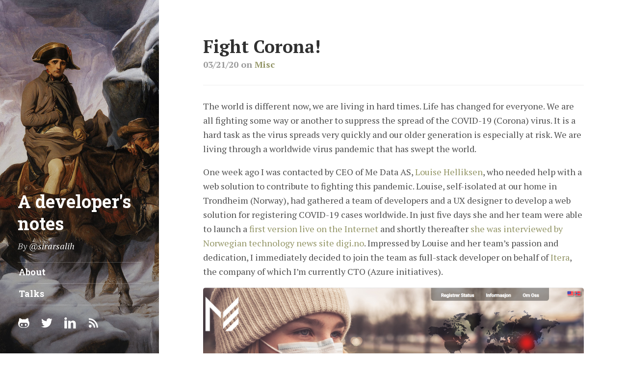

--- FILE ---
content_type: text/html; charset=utf-8
request_url: https://sirarsalih.com/2020/03/21/fight-corona/
body_size: 3487
content:
<!DOCTYPE html>
<html lang="en">

  <script type="text/javascript">
    var host = "sirarsalih.com";
    if ((host == window.location.host) && (window.location.protocol != "https:"))
        window.location.protocol = "https";
</script>

<head>
  <meta charset="UTF-8">
  <meta name="viewport" content="width=device-width, initial-scale=1.0, maximum-scale=1">

  <title>Fight Corona! A developer's notes</title>

  <!-- CSS -->
  <link rel="stylesheet" href="https://fonts.googleapis.com/css?family=Roboto+Slab:700|PT+Serif:400,400italic,700,700italic" type="text/css">
  <link rel="stylesheet" href="https://sirarsalih.com/public/css/poole.css">
  <link rel="stylesheet" href="https://sirarsalih.com/public/css/hyde.css">
  <link rel="stylesheet" href="https://sirarsalih.com/public/css/jekyll-github.css">

  <link rel="canonical" href="https://sirarsalih.com/2020/03/21/fight-corona/" />

  

  

  

  <style>
    .content a,
    .related-posts li a:hover {
      color: #949667;
    }
    ::selection {
      color: #fff;
      background: #949667;
    }
    ::-moz-selection {
      color: #fff;
      background: #949667;
    }
  </style>

  <!-- Icons -->
  <link rel="apple-touch-icon-precomposed" sizes="144x144" href="/public/apple-touch-icon-144-precomposed.png">
  <link rel="shortcut icon" href="/public/favicon.ico">

  <!-- RSS -->
  <link rel="alternate" type="application/atom+xml" title="A developer's notes" href="https://sirarsalih.com/atom.xml">
</head>


  <body>
    <a id="_menu" class="menu" href="#_sidebar">☰</a>    

    <main class="content container">
      


<article class="post">
  <h1 class="post-title">Fight Corona!</h1>
  <div class="post-date">
    <time datetime="2020-03-21T00:00:00+00:00">03/21/20</time>
    <span>on <a href="/tag/misc/">Misc</a></span>
  </div>
  
  <hr/>
  <p>The world is different now, we are living in hard times. Life has changed for everyone. We are all fighting some way or another to suppress the spread of the COVID-19 (Corona) virus. It is a hard task as the virus spreads very quickly and our older generation is especially at risk. We are living through a worldwide virus pandemic that has swept the world.</p>

<p>One week ago I was contacted by CEO of Me Data AS, <a href="https://twitter.com/LHelliksen">Louise Helliksen</a>, who needed help with a web solution to contribute to fighting this pandemic. Louise, self-isolated at our home in Trondheim (Norway), had gathered a team of developers and a UX designer to develop a web solution for registering COVID-19 cases worldwide. In just five days she and her team were able to launch a <a href="https://world-citizen-report.com/">first version live on the Internet</a> and shortly thereafter <a href="https://www.digi.no/artikler/hun-lager-globalt-korona-register-fra-karantene-i-trondheim/487525">she was interviewed by Norwegian technology news site digi.no</a>. Impressed by Louise and her team’s passion and dedication, I immediately decided to join the team as full-stack developer on behalf of <a href="https://itera.no">Itera</a>, the company of which I’m currently CTO (Azure initiatives).</p>

<p><a href="https://world-citizen-report.com/"><img src="https://sirarsalih.com/public/img/fight_corona.png" /></a>
<em>World-citizen-report.com</em></p>

<p>Security is without doubt a crucial part in this project and on board is no other than CSO of Nordic Choice Hotels, <a href="https://twitter.com/thorsheim">Per Thorsheim</a>, in addition to a group of rockstar developers and a UX designer. I find it really cool to be part of this dream team working on something that is so greater than all of us; we are literally trying to save the world with technology. <a href="https://world-citizen-report.com/">World-Citizen-Report</a> is created for the citizens of the world, so we can get a better overview of this ongoing pandemic and do our part in technology to help the heroes in the health industry.</p>

<p>Now, it’s time for me to go back to coding as we are working against the clock.</p>

<p>Stay safe everyone!</p>

</article>


<aside class="author">
  <h2 class="aside-title">About</h2>

  
  <img class="me" src="/public/img/me_5.png" alt="Sirar Salih"/>
  

  <p>Hi, I’m Sirar! I love writing code and talking about it.</p>

<p>Follow me on <a href="https://twitter.com/sirarsalih">Twitter</a> and check out my stuff at <a href="https://github.com/sirarsalih">GitHub</a>.</p>

<p>Blog theme is <a href="http://qwtel.com/hydejack/">Hydejack</a> built with <a href="https://jekyllrb.com/">Jekyll</a> and <a href="https://github.com/sirarsalih/sirarsalih.github.io">hosted at GitHub</a>.</p>

</aside>


<aside class="related">
  <h2 class="aside-title">Related Posts</h2>
  <ul class="related-posts">
    
    
    
      
        
        
      
      
        <li>
          <h4>
            <a href="/2018/08/14/i-will-speak-at-build-stuff-2018/">
              <span>I will speak at Build Stuff 2018</span>
              <small>08/14/18</small>
            </a>
          </h4>
        </li>
      
    
      
      
        <li>
          <h4>
            <a href="/2018/08/06/joining-the-azure-user-group-norway-board/">
              <span>Joining the Azure User Group Norway Board</span>
              <small>08/06/18</small>
            </a>
          </h4>
        </li>
      
    
      
      
        <li>
          <h4>
            <a href="/2018/07/11/interviewed-by-david-rael-on-the-developer-on-fire-podcast/">
              <span>Interviewed by David Rael on the Developer On Fire podcast</span>
              <small>07/11/18</small>
            </a>
          </h4>
        </li>
      
    
  </ul>
</aside>


<aside class="comments">
  <h2 class="aside-title">Comments</h2>

  <div id="disqus_thread"></div>

  <script>
    var disqus_config = function () {
      this.page.url = 'https://sirarsalih.com/2020/03/21/fight-corona/';
      this.page.identifier = '/2020/03/21/fight-corona';
    };

    var loaded = false;
    var disqusThreadOffsetTop = document.getElementById('disqus_thread').offsetTop;

    window.addEventListener('scroll', function (e) {
      var bodyScrollTop = document.documentElement.scrollTop || document.body.scrollTop;
      if (!loaded && bodyScrollTop + window.innerHeight >= disqusThreadOffsetTop) {
        loaded = true;
        var d = document, s = d.createElement('script');

        s.src = '//sirarsalih.disqus.com/embed.js';

        s.setAttribute('data-timestamp', +new Date());
        (d.head || d.body).appendChild(s);
      }
    });
  </script>
  <noscript>Please enable JavaScript to view the <a href="https://disqus.com/?ref_noscript" rel="nofollow">comments powered by Disqus.</a></noscript>
</aside>


<script>
  (function(i,s,o,g,r,a,m){i['GoogleAnalyticsObject']=r;i[r]=i[r]||function(){
  (i[r].q=i[r].q||[]).push(arguments)},i[r].l=1*new Date();a=s.createElement(o),
  m=s.getElementsByTagName(o)[0];a.async=1;a.src=g;m.parentNode.insertBefore(a,m)
  })(window,document,'script','https://www.google-analytics.com/analytics.js','ga');

  ga('create', 'UA-79430467-1', 'auto');
  ga('send', 'pageview');

</script>
    </main>

    





<div   id="_backdrop" class="backdrop"></div>
<aside id="_sidebar" class="sidebar" style="background-image:url('/public/img/realistnap.jpg')">
  <div class="container sidebar-sticky">
    <div class="sidebar-about">
      <h1><a href="/">A developer's notes</a></h1>
      <p><em>By <a href="https://twitter.com/sirarsalih">@sirarsalih</a></em></p>

    </div>

    <nav class="sidebar-nav">
      <ul>
        

        

        
        
          
            
          
        
          
            
            <li>
              <a class="sidebar-nav-item " href="/about/">About</a>
            </li>
            
          
        
          
        
          
        
          
        
          
        
          
        
          
        
          
        
          
        
          
        
          
            
            <li>
              <a class="sidebar-nav-item " href="/talks/">Talks</a>
            </li>
            
          
        
          
        
          
        
      </ul>
    </nav>

    <div class="sidebar-social">
      
        <a href="https://github.com/sirarsalih"><span><img src="https://sirarsalih.com/public/svg/github.svg" style="width:25.19px;height:26px;display:inline;margin-bottom:1px;"></span></a>

      

      
        <a href="https://twitter.com/sirarsalih"><span><img src="https://sirarsalih.com/public/svg/twitter.svg" style="width:25.19px;height:26px;display:inline;margin-bottom:1px;"></span></a>

      
      
            
        <a href="https://no.linkedin.com/in/sirar-salih-0375ab47"><span><img src="https://sirarsalih.com/public/svg/linkedin.svg" style="width:25.19px;height:26px;display:inline;margin-bottom:1px;"></span></a>

      
      
            
        <a href="../atom.xml"><span><img src="https://sirarsalih.com/public/svg/rss.svg" style="width:25.19px;height:26px;display:inline;margin-bottom:1px;"></span></a>

      
    </div>
  </div>
</aside>


    <script src="/public/js/hydejack.js" async></script>
    <!-- Global site tag (gtag.js) - Google Analytics -->
<script async src="https://www.googletagmanager.com/gtag/js?id=UA-135063842-1"></script>
<script>
  window.dataLayer = window.dataLayer || [];
  function gtag(){dataLayer.push(arguments);}
  gtag('js', new Date());

  gtag('config', 'UA-135063842-1');
</script>
  <script defer src="https://static.cloudflareinsights.com/beacon.min.js/vcd15cbe7772f49c399c6a5babf22c1241717689176015" integrity="sha512-ZpsOmlRQV6y907TI0dKBHq9Md29nnaEIPlkf84rnaERnq6zvWvPUqr2ft8M1aS28oN72PdrCzSjY4U6VaAw1EQ==" data-cf-beacon='{"version":"2024.11.0","token":"1a682ac02f8f4c6280f2fa61b27f9a3b","r":1,"server_timing":{"name":{"cfCacheStatus":true,"cfEdge":true,"cfExtPri":true,"cfL4":true,"cfOrigin":true,"cfSpeedBrain":true},"location_startswith":null}}' crossorigin="anonymous"></script>
</body>
</html>

<script>
  (function(i,s,o,g,r,a,m){i['GoogleAnalyticsObject']=r;i[r]=i[r]||function(){
  (i[r].q=i[r].q||[]).push(arguments)},i[r].l=1*new Date();a=s.createElement(o),
  m=s.getElementsByTagName(o)[0];a.async=1;a.src=g;m.parentNode.insertBefore(a,m)
  })(window,document,'script','https://www.google-analytics.com/analytics.js','ga');

  ga('create', 'UA-79430467-1', 'auto');
  ga('send', 'pageview');

</script>

--- FILE ---
content_type: text/css; charset=utf-8
request_url: https://sirarsalih.com/public/css/hyde.css
body_size: 2009
content:
/*
 *  __                  __
 * /\ \                /\ \
 * \ \ \___   __  __   \_\ \     __
 *  \ \  _ `\/\ \/\ \  /'_` \  /'__`\
 *   \ \ \ \ \ \ \_\ \/\ \_\ \/\  __/
 *    \ \_\ \_\/`____ \ \___,_\ \____\
 *     \/_/\/_/`/___/> \/__,_ /\/____/
 *                /\___/
 *                \/__/
 *
 * Designed, built, and released under MIT license by @mdo. Learn more at
 * https://github.com/poole/hyde.
 *
 * Hijacked and adoped by @qwtel. Learn more at
 * http://qwtel.com/hydejack.
 */

/* Icon font for github, twitter, etc */
@font-face {
    font-family: 'icomoon';
    src:    url('../fonts/icomoon.eot?bytfto');
    src:    url('../fonts/icomoon.eot?bytfto#iefix') format('embedded-opentype'),
        url('../fonts/icomoon.ttf?bytfto') format('truetype'),
        url('../fonts/icomoon.woff?bytfto') format('woff'),
        url('../fonts/icomoon.svg?bytfto#icomoon') format('svg');
    font-weight: normal;
    font-style: normal;
}

/*
 * Global resets
 *
 * Update the foundational and global aspects of the page.
 */

html {
  font-family: "PT Serif", Georgia, serif;
}
@media (min-width: 48em) {
  html {
    font-size: 16px;
  }
}
@media (min-width: 58em) {
  html {
    font-size: 18px;
  }
}

h1, h2, h3, h4, h5, h6 {
  font-family: "PT Serif", Georgia, serif;
}

a {
  position: relative;
  padding-bottom: 0.15em;
  border-bottom: 0.15em solid transparent;
}
a:hover,
a:focus {
  text-decoration: none;
  border-bottom: 0.15em solid;
}

/* Styles for "Cesar" link hover effect. */
/*a::after,
a::before {
  font-family: 'icomoon'!important;
  font-style: normal;
  font-weight: normal;
  display: inline-block;
  width: 0;
  opacity: 0;
  pointer-events: none;
  transition: opacity 100ms;
  text-shadow: 0 0 .125em #fff, 0 0 .25em #fff, 0 0 .5em #fff;
}

a:hover::after,
a:hover::before,
a:focus::after,
a:focus::before {
  opacity: 1;
}

 a::before {
  content: "(";
  -webkit-transform: translateX(-0.5em) translateY(0.075em);
  -ms-transform: translateX(-0.5em) translateY(0.075em);
  transform: translateX(-0.5em) translateY(0.075em);
}

 a::after {
  content: ")";
  -webkit-transform: translateX(0.05em) translateY(0.075em);
  -ms-transform: translateX(0.05em) translateY(0.075em);
  transform: translateX(0.05em) translateY(0.075em);
}*/

/*
 * Sidebar
 *
 * Flexible banner for housing site name, intro, and "footer" content. Starts
 * out above content in mobile and later moves to the side with wider viewports.
 */

.sidebar {
  position: relative;
  z-index: 4;
  text-align: center;
  padding: 2rem 1rem;
  color: rgba(255,255,255,.75);
  background-color: #202020!important;
  text-align: left;

  background-size: cover;
  background-position: center center;
}
/* make sidebar slightly darker to increase text readability (when using a background image) */
.sidebar::before {
  content: "";
  position: absolute;
  top: 0;
  left: 0;
  bottom: 0;
  right: 0;
  background: rgba(32, 32, 32, .33);
}

.drawer {
  padding-left: 0.5rem;
}

/* Use larg desktop styles for mobile as well when the JS "drawer" is active */
.drawer > .sidebar {
  position: fixed;
  bottom: 0;
  top: 0;
  left: -17.5rem;
  width: 18rem;
  will-change: transform;
  /*box-shadow: 0.25rem 0 0.5rem rgba(0, 0, 0, 0.15)*/
}

.drawer > .sidebar::before {
  background: -moz-linear-gradient(bottom,  rgba(32,32,32,0) 0%, rgba(32,32,32,.5) 100%);
  background: -webkit-linear-gradient(bottom,  rgba(32,32,32,0) 0%,rgba(32,32,32,.5) 100%);
  background: linear-gradient(to bottom,  rgba(32,32,32,0) 0%,rgba(32,32,32,.5) 100%);
}

.drawer > .sidebar > .sidebar-sticky {
  position: absolute;
  right:  1rem;
  bottom: 1rem;
  left:   1rem;
}

.backdrop {
  display: none;
}

.drawer > .backdrop {
  display: block;
  position: fixed;
  top: 0;
  right: 0;
  bottom: 0;
  left: 0;
  background: #000;
  opacity: 0;
  z-index: 3;
  will-change: opacity;
  pointer-events: none;
}

.drawer-open {
  overflow: hidden;
}

.drawer-open > .backdrop {
  pointer-events: all;
}

.menu {
  display: block;
  position: absolute;
  top: 0;
  left: 0;
  padding: 1.25rem 1rem ;
  color: #9a9a9a;
  z-index: 2;
}

.menu:hover,
.menu:focus {
  border-bottom: none;
}

.drawer > .menu {
  left: 0.5rem;
}

@media (min-width: 48em) {
  .menu {
    display: none;
  }

  .sidebar {
    position: fixed;
    top: 0;
    left: 0;
    bottom: 0;
    width: 18rem;
    /* Disable drawer positiioning on larger screens (already done via JS, but just to be sure) */
    -webkit-transform: translate3d(0,0,0)!important;
    -ms-transform: translate3d(0,0,0)!important;
    transform: translate3d(0,0,0)!important;
  }
  .sidebar::before {
    background: -moz-linear-gradient(bottom,  rgba(32,32,32,0) 0%, rgba(32,32,32,.5) 100%);
    background: -webkit-linear-gradient(bottom,  rgba(32,32,32,0) 0%,rgba(32,32,32,.5) 100%);
    background: linear-gradient(to bottom,  rgba(32,32,32,0) 0%,rgba(32,32,32,.5) 100%);
  }
}

/* Sidebar links */
.sidebar a {
  color: #fff;
}

/* About section */
.sidebar-about > h1 {
  font-family: "Roboto Slab", "PT Serif", Georgia, serif;
  color: #fff;
  margin-top: 0;
  font-size: 2rem;
}

.sidebar-about code {
  background-color: rgba(255, 255, 255, 0.15);
}

/* Sidebar nav */
.sidebar-nav {
  margin-bottom: 1.25rem;
}
.sidebar-nav > ul {
  list-style: none;
  padding-left: 0;
}
.sidebar-nav-item {
  font-family: "Roboto Slab", "PT Serif", Georgia, serif;
  font-weight: bold;
  display: block;
  line-height: 1.75;
  padding: .25rem .1rem;
  margin-left: 0;
  margin-right: 0;
  border-top: 1px solid rgba(255, 255, 255, 0.23);
}
.sidebar-nav > ul > li:last-child {
  border-bottom: 1px solid rgba(255, 255, 255, 0.23);
}

.sidebar-social {
  margin-bottom: 1.25rem;
}
.sidebar-social > a {
  font-size: 1.4rem;
  line-height: 1.4rem;
  margin-right: 1rem;
}
.sidebar-social > a:last-child {
  margin-right: 0;
}

/* Enable z-index (derived from DOM structure) for the sidbar content. */
.container {
  position: relative;
}

/* Sticky sidebar
 *
 * Add the `sidebar-sticky` class to the sidebar's container to affix it the
 * contents to the bottom of the sidebar in tablets and up.
 */
@media (min-width: 48em) {
  .sidebar-sticky {
    position: absolute;
    right:  1rem;
    bottom: 1rem;
    left:   1rem;
  }
}

/* Container
 *
 * Align the contents of the site above the proper threshold with some margin-fu
 * with a 25%-wide `.sidebar`.
 */

.content {
  padding-top:    4rem;
  padding-bottom: 4rem;
}

@media (min-width: 48em) {
  .content {
    max-width: 100rem;
    margin-left: 20rem;
    margin-right: 2rem;
    border-left: none;
  }
}

@media (min-width: 64em) {
  .content {
    margin-left: 22rem;
    margin-right: 4rem;
  }
}

/* Override pool styles that are specific to this theme */
.post-date {
  font-weight: bold;
}

.related-posts li a {
  font-weight: normal;
}

/* Icon font styles */
[class^="icon-"], [class*=" icon-"] {
  /* use !important to prevent issues with browser extensions that change fonts */
  font-family: 'icomoon' !important;
  speak: none;
  font-style: normal;
  font-weight: normal;
  font-variant: normal;
  text-transform: none;
  line-height: 1;

  /* "Better" Font Rendering =========== */
  -webkit-font-smoothing: antialiased;
  -moz-osx-font-smoothing: grayscale;
}

.icon-icon-github:before {
  content: "\e900";
}
.icon-icon-twitter:before {
  content: "\e901";
}

.me {
    width: 6.5rem;
    margin-top: -4.8rem;
    margin-left: 1rem;
    border-radius: 100%;
    position: relative;
    z-index: 2;
    float: right;
}
@media (min-width: 38em) {
  .me {
    width: 7rem;
    margin-top: -5.05rem;
  }
}
@media (min-width: 48em) {
  .me {
    width: 6.5rem;
    margin-top: -4.8rem;
  }
}
@media (min-width: 58em) {
  .me {
    width: 7rem;
    margin-top: -5.05rem;
  }
}

.katex-display {
  overflow-x: auto;
  overflow-y: hidden;
  margin: 1rem -1rem;
  padding: 1rem;
  background-color: #f9f9f9;
}

.MathJax_Preview {
  font-family: monospace;
  margin-bottom: 1rem;
}

.katex-loaded .MathJax_Preview {
  display: none;
}


--- FILE ---
content_type: application/javascript; charset=utf-8
request_url: https://sirarsalih.com/public/js/hydejack.js
body_size: 3972
content:
(function() {
  /**
   * tap.js
   * Copyright (c) 2015 Alex Gibson
   * https://github.com/alexgibson/tap.js/
   * Released under MIT license
   */
  function Tap(el) {
      this.el = typeof el === 'object' ? el : document.getElementById(el);
      this.moved = false; //flags if the finger has moved
      this.startX = 0; //starting x coordinate
      this.startY = 0; //starting y coordinate
      this.hasTouchEventOccured = false; //flag touch event
      this.el.addEventListener('touchstart', this, false);
      this.el.addEventListener('mousedown', this, false);
  }

  // return true if left click is in the event, handle many browsers
  Tap.prototype.leftButton = function(event) {
      // modern & preferred:  MSIE>=9, Firefox(all)
      if ('buttons' in event) {
         // https://developer.mozilla.org/docs/Web/API/MouseEvent/buttons
         return event.buttons === 1;
      } else {
         return 'which' in event ?
             // 'which' is well defined (and doesn't exist on MSIE<=8)
             // https://developer.mozilla.org/docs/Web/API/MouseEvent/which
             event.which === 1 :
             // for MSIE<=8 button is 1=left (0 on all other browsers)
             // https://developer.mozilla.org/docs/Web/API/MouseEvent/button
             event.button === 1;
      }
      return false;
  };

  Tap.prototype.start = function(e) {
      if (e.type === 'touchstart') {

          this.hasTouchEventOccured = true;
          this.el.addEventListener('touchmove', this, false);
          this.el.addEventListener('touchend', this, false);
          this.el.addEventListener('touchcancel', this, false);

      } else if (e.type === 'mousedown' && this.leftButton(e)) {

          this.el.addEventListener('mousemove', this, false);
          this.el.addEventListener('mouseup', this, false);
      }

      this.moved = false;
      this.startX = e.type === 'touchstart' ? e.touches[0].clientX : e.clientX;
      this.startY = e.type === 'touchstart' ? e.touches[0].clientY : e.clientY;
  };

  Tap.prototype.move = function(e) {
      //if finger moves more than 10px flag to cancel
      var x = e.type === 'touchmove' ? e.touches[0].clientX : e.clientX;
      var y = e.type === 'touchmove' ? e.touches[0].clientY : e.clientY;
      if (Math.abs(x - this.startX) > 10 || Math.abs(y - this.startY) > 10) {
          this.moved = true;
      }
  };

  Tap.prototype.end = function(e) {
      var evt;

      this.el.removeEventListener('touchmove', this, false);
      this.el.removeEventListener('touchend', this, false);
      this.el.removeEventListener('touchcancel', this, false);
      this.el.removeEventListener('mouseup', this, false);
      this.el.removeEventListener('mousemove', this, false);

      if (!this.moved) {
          //create custom event
          try {
              evt = new window.CustomEvent('tap', {
                  bubbles: true,
                  cancelable: true
              });
          } catch (e) {
              evt = document.createEvent('Event');
              evt.initEvent('tap', true, true);
          }

          //prevent touchend from propagating to any parent
          //nodes that may have a tap.js listener attached
          e.stopPropagation();

          // dispatchEvent returns false if any handler calls preventDefault,
          if (!e.target.dispatchEvent(evt)) {
              // in which case we want to prevent clicks from firing.
              e.preventDefault();
          }
      }
  };

  Tap.prototype.cancel = function() {
      this.hasTouchEventOccured = false;
      this.moved = false;
      this.startX = 0;
      this.startY = 0;
  };

  Tap.prototype.destroy = function() {
      this.el.removeEventListener('touchstart', this, false);
      this.el.removeEventListener('touchmove', this, false);
      this.el.removeEventListener('touchend', this, false);
      this.el.removeEventListener('touchcancel', this, false);
      this.el.removeEventListener('mousedown', this, false);
      this.el.removeEventListener('mouseup', this, false);
      this.el.removeEventListener('mousemove', this, false);
  };

  Tap.prototype.handleEvent = function(e) {
      switch (e.type) {
          case 'touchstart': this.start(e); break;
          case 'touchmove': this.move(e); break;
          case 'touchend': this.end(e); break;
          case 'touchcancel': this.cancel(e); break;
          case 'mousedown': this.start(e); break;
          case 'mouseup': this.end(e); break;
          case 'mousemove': this.move(e); break;
      }
  };

  function polyfillRequestAnimationFrame() {
    var lastTime = 0;
    var vendors = ['webkit', 'moz'];
    for(var x = 0; x < vendors.length && !window.requestAnimationFrame; ++x) {
      window.requestAnimationFrame = window[vendors[x]+'RequestAnimationFrame'];
      window.cancelAnimationFrame =
        window[vendors[x]+'CancelAnimationFrame'] || window[vendors[x]+'CancelRequestAnimationFrame'];
    }

    if (!window.requestAnimationFrame) {
      window.requestAnimationFrame = function(callback, element) {
        var currTime = new Date().getTime();
        var timeToCall = Math.max(0, 16 - (currTime - lastTime));
        var id = window.setTimeout(function() { callback(currTime + timeToCall); },
          timeToCall);
        lastTime = currTime + timeToCall;
        return id;
      };
    }

    if (!window.cancelAnimationFrame) {
      window.cancelAnimationFrame = function(id) {
        clearTimeout(id);
      };
    }
  }

  function getBrowserCapabilities() {
    var styles = window.getComputedStyle(document.documentElement, '');
    var pre = (Array.prototype.slice
        .call(styles)
        .join('')
        .match(/-(moz|webkit|ms)-/) || (styles.OLink === '' && ['', 'o'])
      )[1];
    return {
      prefix: '-' + pre + '-',
      transform: pre[0].toUpperCase() + pre.substr(1) + 'Transform'
    };
  }

  //this function will work cross-browser for loading scripts asynchronously
  function loadScript(src, callback) {
    var s,
        r,
        t;
    r = false;
    s = document.createElement('script');
    s.type = 'text/javascript';
    s.src = src;
    s.onload = s.onreadystatechange = function() {
      //console.log( this.readyState ); //uncomment this line to see which ready states are called.
      if (!r && (!this.readyState || this.readyState == 'complete')) {
        r = true;
        callback();
      }
    };
    t = document.getElementsByTagName('script')[0];
    t.parentNode.insertBefore(s, t);
  }

  function loadCSS(href) {
    var l,
        h;

    // load KaTeX CSS
    l = document.createElement('link');
    l.rel = 'stylesheet';
    l.href = href;

    h = document.getElementsByTagName('head')[0];
    h.parentNode.insertBefore(l, h);
  }

  /**
   * Copyright (c) 2016 Florian Klampfer
   * http://qwtel.com/hydejack/
   * Released under MIT license
   */
  function createSidebar(sidebar, backdrop, menu) {
    polyfillRequestAnimationFrame();

    new Tap(backdrop);
    new Tap(menu);

    var browerCapabilities = getBrowserCapabilities();
    var transformPrefix = browerCapabilities.prefix;
    var transformProperty = browerCapabilities.transform;

    var IDLE = 'IDLE';
    var START_TOUCHING = 'START_TOUCHING';
    var TOUCHING = 'TOUCHING';
    var START_ANIMATING = 'START_ANIMATING';
    var ANIMATING = 'ANIMATING';

    var DURATION = 200;
    var MAX_OPACITY = 0.67;
    var VELOCITY_THRESHOLD = 0.33;
    var VELOCITY_LINEAR_COMBINATION = 0.6;

    var startX = 0;
    var startY = 0;
    var pageX = 0;
    var pageY = 0;
    var lastPageX = 0;
    var lastPageY = 0;
    var isScrolling = undefined;
    var startedMoving = false;
    var state = IDLE;
    var menuOpen = 0;
    var velocity = 0;
    var startTranslateX = 0;
    var translateX = 0;
    var animationFrameRequested = false;

    var animationStartTime;
    var animationStartX;
    var animationEndX;
    var animationChangeInValue;
    var lastTime;
    var timeDiff;

    var sliderWidth;
    var screenWidth;

    function requestAnimationLoop() {
      if (!animationFrameRequested) {
        animationFrameRequested = true;
        requestAnimationFrame(animationLoop);
      }
    }

    function distanceToLastTouch(p) {
      return Math.sqrt(
        Math.pow(pageX - p.pageX, 2) +
        Math.pow(pageY - p.pageY, 2)
      );
    }

    function getNearestTouch(touches) {
      return Array.prototype.reduce.call(touches, function (acc, touch) {
        var dist = distanceToLastTouch(touch);
        return (dist < acc.dist) ? {
          dist: dist,
          touch: touch
        } : acc;
      }, {
        dist: Number.POSITIVE_INFINITY,
        touch: null,
      }).touch;
    }

    function onTouchMove(e) {
      var touch = getNearestTouch(e.touches);
      pageX = touch.pageX;
      pageY = touch.pageY;

      if (typeof isScrolling === 'undefined' && startedMoving) {
        isScrolling = Math.abs(startY - pageY) > Math.abs(startX - pageX);
        if (!isScrolling) {
          state = START_TOUCHING;
          requestAnimationLoop();
        }
      }

      if (isScrolling && !menuOpen) return;

      e.preventDefault();

      startedMoving = true;
    }

    function onTouchEnd(e) {
      if (isScrolling || e.touches.length > 0) {
        return;
      }

      if (startedMoving) {
        menuOpen = velocity > VELOCITY_THRESHOLD ? 1 :
          velocity < -VELOCITY_THRESHOLD ? 0 :
            translateX >= sliderWidth / 2 ? 1 :
            0;
      }

      state = START_ANIMATING;
      startedMoving = false;

      document.removeEventListener('touchmove', onTouchMove);
      document.removeEventListener('touchend', onTouchEnd);
    }

    function onTouchStart(e) {
      function isCodeBlock(node) {
        var classList = node.classList;
        if (classList &&
            (classList.contains('highlight') || classList.contains('katex-display')) &&
            node.scrollLeft > 0) {
          return true;
        }
        return node.parentNode ? isCodeBlock(node.parentNode) : false;
      }

      if (e.touches.length === 1) {
        isScrolling = undefined;

        var touch = e.touches[0] ;
        startX = pageX = lastPageX = touch.pageX;
        startY = pageY = lastPageY = touch.pageY;

        if (menuOpen || (!menuOpen && pageX < window.innerWidth / 3 && !isCodeBlock(e.target))) {
          document.addEventListener('touchmove', onTouchMove);
          document.addEventListener('touchend', onTouchEnd);
        }
      }
    }

    function onMenuClick(e) {
      e.preventDefault();
      animateTo(1);
    }

    function onBackdropClick(e) {
      e.preventDefault();
      animateTo(0);
    }

    function animateTo(_menuOpen) {
      state = START_ANIMATING;
      menuOpen = _menuOpen;
      requestAnimationLoop();
    }

    /**
      * @param t current time
      * @param b start value
      * @param c change in value
      * @param d duration
      * @returns {number}
      */
    function linearTween(t, b, c, d) {
      return c * t / d + b;
    }

    /**
      * Since part of the slider is always visible,
      * the width that is "movable" is less than the complete slider witdh.
      */
    function getMovableSliderWidth() {
      return -sidebar.offsetLeft;
    }

    function animationLoop(time) {
      switch (state) {
        case START_TOUCHING:
          sliderWidth = getMovableSliderWidth();
          state = TOUCHING;
          // no break;

        case TOUCHING:
          timeDiff = time - lastTime;

          if (timeDiff > 0) {
            velocity = VELOCITY_LINEAR_COMBINATION  * (pageX - lastPageX) / timeDiff +
                  (1 - VELOCITY_LINEAR_COMBINATION) *  velocity;
          }

          var deltaX = pageX - startX;
          translateX = startTranslateX + deltaX;
          translateX = Math.max(0, Math.min(sliderWidth, translateX));

          updateDOM(translateX, sliderWidth);

          lastTime = time;
          lastPageX = pageX;
          lastPageY = pageY;

          requestAnimationFrame(animationLoop);
          break;

        case START_ANIMATING:
          sliderWidth = getMovableSliderWidth();

          var deltaX = pageX - startX;
          translateX = startTranslateX + deltaX;
          translateX = Math.max(0, Math.min(sliderWidth, translateX));

          animationStartX = translateX;
          animationEndX = menuOpen * sliderWidth;
          animationChangeInValue = animationEndX - animationStartX;
          animationStartTime = time;

          state = ANIMATING;
          // no break;

        case ANIMATING:
          var t = time - animationStartTime;
          if (t < DURATION) {
            startTranslateX = linearTween(t, animationStartX, animationChangeInValue, DURATION);
            requestAnimationFrame(animationLoop);
          } else {
            // end animation
            startTranslateX = animationEndX;
            animationFrameRequested = false;
            velocity = 0;

            if (menuOpen === 1) {
              document.body.classList.add('drawer-open');
            } else {
              document.body.classList.remove('drawer-open');
            }
          }

          updateDOM(startTranslateX, sliderWidth);
          break;
      }
    };

    function updateDOM(translateX, sliderWidth) {
      sidebar.style[transformProperty] = 'translate3d(' + translateX + 'px,0,0)';
      backdrop.style['opacity'] = MAX_OPACITY * (translateX / sliderWidth);
    }

    function enableSlider() {
      document.body.classList.add('drawer');
      document.addEventListener('touchstart', onTouchStart);
      menu.addEventListener('tap', onMenuClick);
      backdrop.addEventListener('tap', onBackdropClick);
      animateTo(menuOpen);
    }

    function disableSlider() {
      document.body.classList.remove('drawer')
      document.removeEventListener('touchstart', onTouchStart);
      menu.removeEventListener('tap', onMenuClick);
      backdrop.removeEventListener('tap', onBackdropClick);
    }

    function onResize() {
      if (window.matchMedia("(min-width: 48em)").matches) {
        disableSlider();
      } else {
        enableSlider();
      }
    }

    window.addEventListener('resize', onResize);
    window.addEventListener('orientationchange', onResize);
    onResize();

    // Allow vertical scrolling on code snippets.
    // TODO: Find a generic solution
    // Array.prototype.forEach.call(document.querySelectorAll('pre'), function(pre) {
    //   pre.addEventListener('touchstart', function(e) {
    //     e.stopPropagation();
    //   });
    // });
  }

  var sidebar = document.getElementById('_sidebar');
  var backdrop = document.getElementById('_backdrop');
  var menu = document.getElementById('_menu');

  // TODO: Don't run in incapable browsers
  createSidebar(sidebar, backdrop, menu);

  // KaTeX support
  var mathBlocks = document.querySelectorAll('script[type^="math/tex"]');

  // only load if math blocks are present
  if (mathBlocks.length) {
    // enable math blocks using KaTeX
    loadCSS("https://cdnjs.cloudflare.com/ajax/libs/KaTeX/0.5.1/katex.min.css");
    loadScript("https://cdnjs.cloudflare.com/ajax/libs/KaTeX/0.5.1/katex.min.js", function () {
      requestAnimationFrame(function () {
        // hide the preview
        document.body.classList.add('katex-loaded');

        // kramdown generates script tags with type "math/tex"
        Array.prototype.forEach.call(mathBlocks, function(el) {
          var tex = el.textContent
            .replace('% <![CDATA[', '')
            .replace('%]]>', '');

          // replace the script tag with KaTeX
          el.outerHTML = katex.renderToString(tex, {
            displayMode: el.type === 'math/tex; mode=display'
          });
        });
      });
    });
  }
}());


--- FILE ---
content_type: text/plain
request_url: https://www.google-analytics.com/j/collect?v=1&_v=j102&a=1055467507&t=pageview&_s=1&dl=https%3A%2F%2Fsirarsalih.com%2F2020%2F03%2F21%2Ffight-corona%2F&ul=en-us%40posix&dt=Fight%20Corona!%20A%20developer%27s%20notes&sr=1280x720&vp=1280x720&_u=IEBAAEABAAAAACAAI~&jid=697013740&gjid=1405533577&cid=774157528.1762308166&tid=UA-79430467-1&_gid=1768528016.1762308166&_r=1&_slc=1&z=1973269259
body_size: -450
content:
2,cG-7GVCPV5V4R